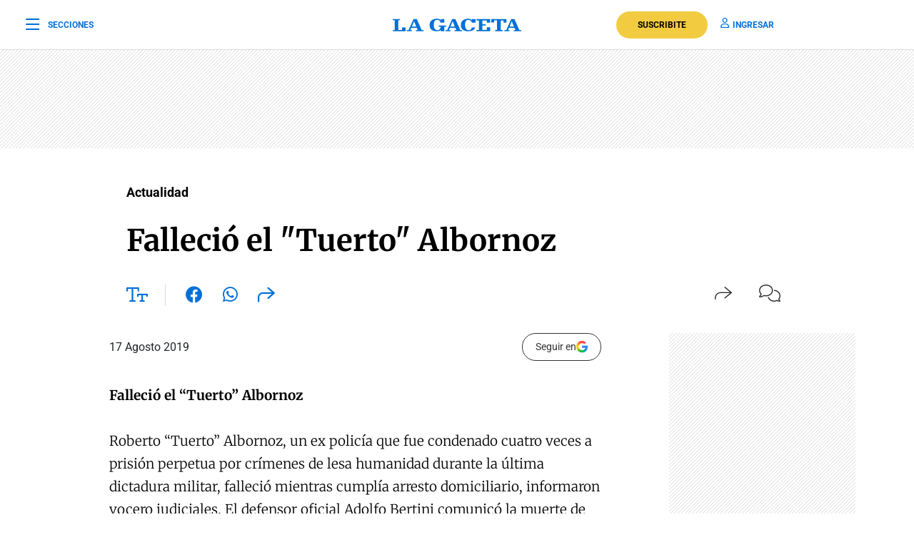

--- FILE ---
content_type: text/html; charset=utf-8
request_url: https://www.google.com/recaptcha/api2/aframe
body_size: 137
content:
<!DOCTYPE HTML><html><head><meta http-equiv="content-type" content="text/html; charset=UTF-8"></head><body><script nonce="qbnxM52S_wWWCY6rzh9M9g">/** Anti-fraud and anti-abuse applications only. See google.com/recaptcha */ try{var clients={'sodar':'https://pagead2.googlesyndication.com/pagead/sodar?'};window.addEventListener("message",function(a){try{if(a.source===window.parent){var b=JSON.parse(a.data);var c=clients[b['id']];if(c){var d=document.createElement('img');d.src=c+b['params']+'&rc='+(localStorage.getItem("rc::a")?sessionStorage.getItem("rc::b"):"");window.document.body.appendChild(d);sessionStorage.setItem("rc::e",parseInt(sessionStorage.getItem("rc::e")||0)+1);localStorage.setItem("rc::h",'1768393992480');}}}catch(b){}});window.parent.postMessage("_grecaptcha_ready", "*");}catch(b){}</script></body></html>